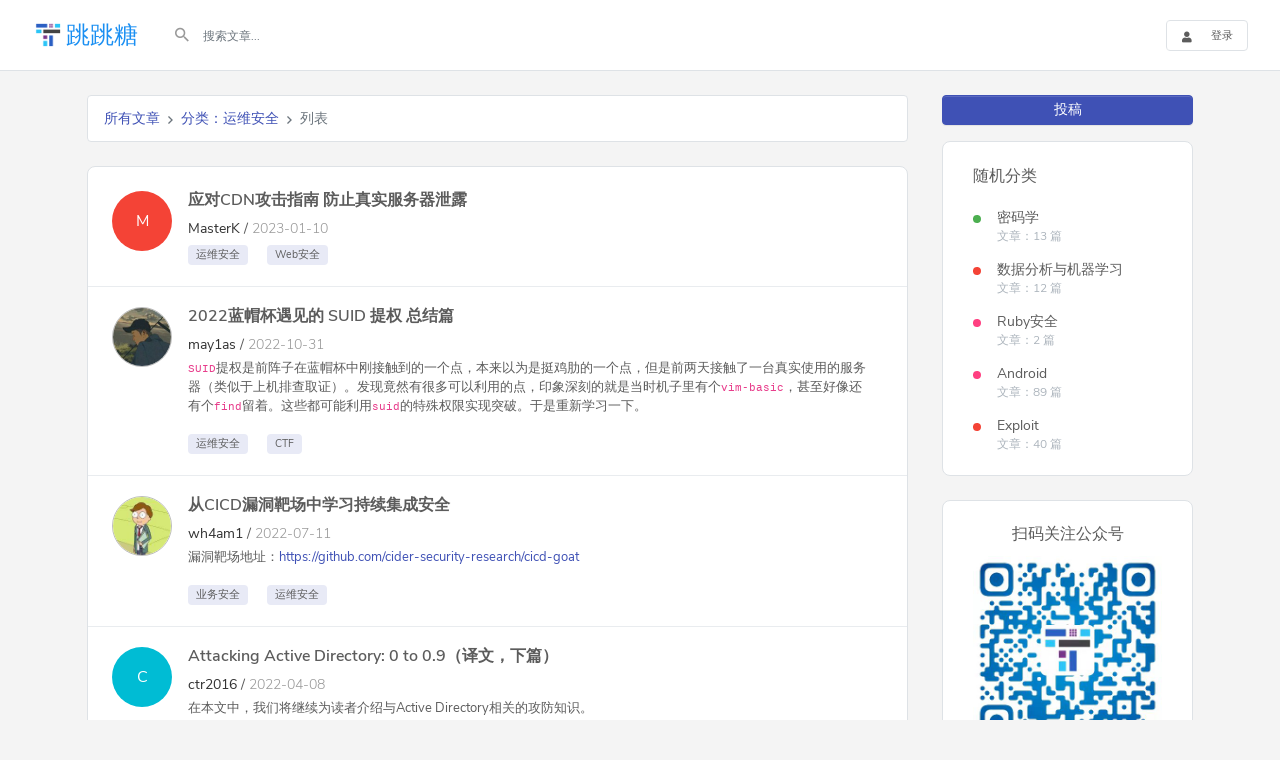

--- FILE ---
content_type: text/html; charset=utf-8
request_url: https://tttang.com/sort/Operation/
body_size: 32328
content:



<!doctype html>
<html lang="en">
<head>
    <meta charset="utf-8">
    <meta http-equiv="X-UA-Compatible" content="IE=edge">
    <meta name="viewport" content="width=device-width, initial-scale=1, shrink-to-fit=no">
    <meta name="description" content="跳跳糖 - 安全与分享社区">
    <meta name="keywords" content="跳跳糖,安全社区,社区,信息安全,web安全,黑客">
    <title>跳跳糖</title>

    <link rel='shortcut icon' type='image/x-icon' href="https://storage.tttang.com/static/images/icon.png" />
    <link rel="stylesheet" href="https://cdn.jsdelivr.net/npm/@fortawesome/fontawesome-free@5.15.4/css/all.min.css" integrity="sha256-mUZM63G8m73Mcidfrv5E+Y61y7a12O5mW4ezU3bxqW4=" crossorigin="anonymous">
    <link rel="stylesheet" href="https://storage.tttang.com/static/fonts/material-design-iconic-font/css/material-design-iconic-font.min.css">
    <link href="https://storage.tttang.com/static/css/bootstrap.css" rel="stylesheet">
    <link href="https://storage.tttang.com/static/css/core.css" rel="stylesheet">
    <link id="override-css-id" href="https://storage.tttang.com/static/css/theme-indigo.min.css" rel="stylesheet">
    

    <link rel="stylesheet" href="https://storage.tttang.com/static/css/app.css?v=20220323">

    <meta name="csrfmiddlewaretoken" content="ibGRtpifEA7OkEMMoOwBYaVhW3aUqUK99yi3aHPpfHMqKGtkJlkfbsMT9IGWPq77">

</head>

<body id="body" data-theme="indigo">

<div class="container-fluid p-0">
  <header class="main-header">
    <div class="tt-toolbar">
        <div class="sidebar-mobile-menu">
          <a class="logo" href="/">
              <img src="https://storage.tttang.com/static/images/logo.png" alt="logo" class="logo-img"> 跳跳糖
          </a>
        </div>

        <div class="search-bar right-side-icon bg-transparent d-none d-sm-block">
          <form method="get" action="/">
            <div class="form-group">
                <input class="form-control border-0" name="keyword" placeholder="搜索文章..." type="search">
                <button class="search-icon"><i class="zmdi zmdi-search zmdi-hc-lg"></i></button>
            </div>
          </form>
        </div>

        <ul class="quick-menu header-notifications ml-auto">

            <li class="nav-searchbox dropdown d-inline-block d-sm-none">
                <a href="#" data-toggle="dropdown" aria-haspopup="true" class="d-inline-block icon-btn" aria-expanded="false">
                    <i class="zmdi zmdi-search zmdi-hc-fw"></i>
                </a>
                <div aria-hidden="true" class="p-0 dropdown-menu dropdown-menu-right search-bar right-side-icon search-dropdown">
                    <div class="form-group">
                        <input class="form-control border-0" placeholder="" value="" type="search">
                        <button class="search-icon"><i class="zmdi zmdi-search zmdi-hc-lg"></i></button>
                    </div>
                </div>

            </li>

            
            <a href="/auth/login/" class="gx-btn gx-btn-default gx-btn-label left gx-btn-sm ml-2 ml-xl-3 my-sm-0 mr-0">
              <i class="fa fa-user"></i>
              <span>登录</span>
            </a>
            

        </ul>
    </div>
</header>
</div>



<div class="container mt-4">
  <div class="row justify-content-center">
    <div class="col-md-9 col-sm-12">
      
<ol class="mb-4 breadcrumb">
  <li class="breadcrumb-item"><a href="/">所有文章</a></li>
  <li class="breadcrumb-item"><a href="/sort/Operation/">分类：运维安全</a></li>
  <li class="active breadcrumb-item">列表</li>
</ol>
<div class="gx-card px-0 article-list">
  
    <div class="media media-list px-md-4 px-2">
        <div class="bg-danger size-60 user-avatar border-0 d-none d-xl-inline-flex d-lg-inline-flex d-md-inline-flex">
                  <h3 class="m-0 text-white">M</h3>
              </div>
        <div class="media-body mx-md-3 mx-2">
            <h3 class="mb-2 font-weight-semibold">
              <a class="title" href="/archive/1874/">应对CDN攻击指南 防止真实服务器泄露</a>
            </h3>
            <p class="mb-1">
              <span class="author"><a class="no-decoration color-black" href="/user/MasterK">MasterK</a></span> /
              <span class="time">2023-01-10</span>
            </p>
            <div class="card-text font-13"></div>
            <div class="comment-footer">
              
                <a href="/sort/Operation/" class="badge badge-light">运维安全</a>
              
                <a href="/sort/web-security/" class="badge badge-light">Web安全</a>
              
            </div>
        </div>
    </div>
  
    <div class="media media-list px-md-4 px-2">
        <img class="user-avatar size-60 d-none d-xl-inline-flex d-lg-inline-flex d-md-inline-flex" src="https://storage.tttang.com/media/avatar/2022/11/04/b4ddaae2-4eaf-4551-8750-a30304b43b1b.JPG!avatar">
        <div class="media-body mx-md-3 mx-2">
            <h3 class="mb-2 font-weight-semibold">
              <a class="title" href="/archive/1793/">2022蓝帽杯遇见的 SUID 提权 总结篇</a>
            </h3>
            <p class="mb-1">
              <span class="author"><a class="no-decoration color-black" href="/user/may1as">may1as</a></span> /
              <span class="time">2022-10-31</span>
            </p>
            <div class="card-text font-13"><p><code>SUID</code>提权是前阵子在蓝帽杯中刚接触到的一个点，本来以为是挺鸡肋的一个点，但是前两天接触了一台真实使用的服务器（类似于上机排查取证）。发现竟然有很多可以利用的点，印象深刻的就是当时机子里有个<code>vim-basic</code>，甚至好像还有个<code>find</code>留着。这些都可能利用<code>suid</code>的特殊权限实现突破。于是重新学习一下。</p></div>
            <div class="comment-footer">
              
                <a href="/sort/Operation/" class="badge badge-light">运维安全</a>
              
                <a href="/sort/ctf/" class="badge badge-light">CTF</a>
              
            </div>
        </div>
    </div>
  
    <div class="media media-list px-md-4 px-2">
        <img class="user-avatar size-60 d-none d-xl-inline-flex d-lg-inline-flex d-md-inline-flex" src="https://storage.tttang.com/media/avatar/2021/12/09/9302afc3-e405-4fa5-9ede-ad0cc794f904.jpg!avatar">
        <div class="media-body mx-md-3 mx-2">
            <h3 class="mb-2 font-weight-semibold">
              <a class="title" href="/archive/1650/">从CICD漏洞靶场中学习持续集成安全</a>
            </h3>
            <p class="mb-1">
              <span class="author"><a class="no-decoration color-black" href="/user/wh4am1">wh4am1</a></span> /
              <span class="time">2022-07-11</span>
            </p>
            <div class="card-text font-13"><p>漏洞靶场地址：<a href="https://github.com/cider-security-research/cicd-goat" target="_blank">https://github.com/cider-security-research/cicd-goat</a></p></div>
            <div class="comment-footer">
              
                <a href="/sort/business/" class="badge badge-light">业务安全</a>
              
                <a href="/sort/Operation/" class="badge badge-light">运维安全</a>
              
            </div>
        </div>
    </div>
  
    <div class="media media-list px-md-4 px-2">
        <div class="bg-info size-60 user-avatar border-0 d-none d-xl-inline-flex d-lg-inline-flex d-md-inline-flex">
                  <h3 class="m-0 text-white">C</h3>
              </div>
        <div class="media-body mx-md-3 mx-2">
            <h3 class="mb-2 font-weight-semibold">
              <a class="title" href="/archive/1526/">Attacking Active Directory: 0 to 0.9（译文，下篇）</a>
            </h3>
            <p class="mb-1">
              <span class="author"><a class="no-decoration color-black" href="/user/ctr2016">ctr2016</a></span> /
              <span class="time">2022-04-08</span>
            </p>
            <div class="card-text font-13"><p>在本文中，我们将继续为读者介绍与Active Directory相关的攻防知识。</p></div>
            <div class="comment-footer">
              
                <a href="/sort/protocol/" class="badge badge-light">网络协议</a>
              
                <a href="/sort/windows/" class="badge badge-light">Windows安全</a>
              
                <a href="/sort/Operation/" class="badge badge-light">运维安全</a>
              
            </div>
        </div>
    </div>
  
    <div class="media media-list px-md-4 px-2">
        <div class="bg-info size-60 user-avatar border-0 d-none d-xl-inline-flex d-lg-inline-flex d-md-inline-flex">
                  <h3 class="m-0 text-white">C</h3>
              </div>
        <div class="media-body mx-md-3 mx-2">
            <h3 class="mb-2 font-weight-semibold">
              <a class="title" href="/archive/1509/">Attacking Active Directory: 0 to 0.9（译文，上篇）</a>
            </h3>
            <p class="mb-1">
              <span class="author"><a class="no-decoration color-black" href="/user/ctr2016">ctr2016</a></span> /
              <span class="time">2022-03-28</span>
            </p>
            <div class="card-text font-13"><p>本指南旨在从攻击者的角度考察Active Directory。为此，我们将回顾Active Directory的不同方面，以及所有渗透测试人员都应该掌握的术语，以更好地理解与Active Directory相关的网络攻击。为了理解Active Directory攻击技术，我认为重要的是：不仅要了解相关工具，还要了解这些工具的工作原理，所使用的协议/机制，以及这些机制/协议的设计初衷——当然，理解其他攻击技术时，道理也是一样的。这里提供的信息来开源社区以及自身使用Active Directory的经验。</p></div>
            <div class="comment-footer">
              
                <a href="/sort/protocol/" class="badge badge-light">网络协议</a>
              
                <a href="/sort/Operation/" class="badge badge-light">运维安全</a>
              
                <a href="/sort/enterprise/" class="badge badge-light">企业安全</a>
              
            </div>
        </div>
    </div>
  
    <div class="media media-list px-md-4 px-2">
        <img class="user-avatar size-60 d-none d-xl-inline-flex d-lg-inline-flex d-md-inline-flex" src="https://storage.tttang.com/media/avatar/2021/10/22/cf74b58d-d739-4216-bd1b-db709be5e995.jpg!avatar">
        <div class="media-body mx-md-3 mx-2">
            <h3 class="mb-2 font-weight-semibold">
              <a class="title" href="/archive/1450/">我是如何利用环境变量注入执行任意命令</a>
            </h3>
            <p class="mb-1">
              <span class="author"><a class="no-decoration color-black" href="/user/phith0n">phith0n</a></span> /
              <span class="time">2022-02-20</span>
            </p>
            <div class="card-text font-13"><p>本文讲述了在可以控制环境变量的情况下，我是如何劫持dash和bash的环境变量并执行任意命令的，并分享了多个可能导致劫持的环境变量。</p></div>
            <div class="comment-footer">
              
                <a href="/sort/Operation/" class="badge badge-light">运维安全</a>
              
                <a href="/sort/web-security/" class="badge badge-light">Web安全</a>
              
            </div>
        </div>
    </div>
  
    <div class="media media-list px-md-4 px-2">
        <img class="user-avatar size-60 d-none d-xl-inline-flex d-lg-inline-flex d-md-inline-flex" src="https://storage.tttang.com/media/avatar/2022/05/17/a3891a78-0a9a-4482-9328-73567861752d.png!avatar">
        <div class="media-body mx-md-3 mx-2">
            <h3 class="mb-2 font-weight-semibold">
              <a class="title" href="/archive/1414/">从Challenge42看Linux提权基本技巧</a>
            </h3>
            <p class="mb-1">
              <span class="author"><a class="no-decoration color-black" href="/user/Eki">Eki</a></span> /
              <span class="time">2022-01-26</span>
            </p>
            <div class="card-text font-13"><p>最近在整理Linux提权方式的时候，找到了一个很不错的靶机，基本可以覆盖基础Linux提权的技巧，因此做一个记录</p></div>
            <div class="comment-footer">
              
                <a href="/sort/Operation/" class="badge badge-light">运维安全</a>
              
                <a href="/sort/pentest/" class="badge badge-light">渗透测试</a>
              
            </div>
        </div>
    </div>
  
    <div class="media media-list px-md-4 px-2">
        <img class="user-avatar size-60 d-none d-xl-inline-flex d-lg-inline-flex d-md-inline-flex" src="https://storage.tttang.com/media/avatar/2021/12/09/9302afc3-e405-4fa5-9ede-ad0cc794f904.jpg!avatar">
        <div class="media-body mx-md-3 mx-2">
            <h3 class="mb-2 font-weight-semibold">
              <a class="title" href="/archive/1389/">Kubernetes安全测试实践录</a>
            </h3>
            <p class="mb-1">
              <span class="author"><a class="no-decoration color-black" href="/user/wh4am1">wh4am1</a></span> /
              <span class="time">2021-12-29</span>
            </p>
            <div class="card-text font-13"><p>最近在学习K8S相关云原生技术，因为之前工作的环境中接触到过K8S在CI/CD的场景应用，便一直想找个机会深入钻研一下云安全方向的利用，才有了这篇文章。本文非常适合刚入门或者准备学习云安全方向的安全人员，每个步骤都是亲手复现整理。文中如有错误的地方，还望各位大佬在评论区指正。</p></div>
            <div class="comment-footer">
              
                <a href="/sort/Operation/" class="badge badge-light">运维安全</a>
              
                <a href="/sort/pentest/" class="badge badge-light">渗透测试</a>
              
            </div>
        </div>
    </div>
  
    <div class="media media-list px-md-4 px-2">
        <div class="bg-primary size-60 user-avatar border-0 d-none d-xl-inline-flex d-lg-inline-flex d-md-inline-flex">
                  <h3 class="m-0 text-white">F</h3>
              </div>
        <div class="media-body mx-md-3 mx-2">
            <h3 class="mb-2 font-weight-semibold">
              <a class="title" href="/archive/4/">All About OSQuery (一)</a>
            </h3>
            <p class="mb-1">
              <span class="author"><a class="no-decoration color-black" href="/user/Fr1day">Fr1day</a></span> /
              <span class="time">2019-03-12</span>
            </p>
            <div class="card-text font-13"><p>OSQuery 是一款由 facebook 开源的，面向 OSX 和 Linux 的监控与分析工具。OSQuery 允许使用 SQL 的方式来获取系统的相关信息，比如正在运行的进程，已加载的内核模块，已打开的网络连接，硬件事件等等。</p></div>
            <div class="comment-footer">
              
                <a href="/sort/Operation/" class="badge badge-light">运维安全</a>
              
                <a href="/sort/enterprise/" class="badge badge-light">企业安全</a>
              
            </div>
        </div>
    </div>
  
    <div class="media media-list px-md-4 px-2">
        <div class="bg-warning size-60 user-avatar border-0 d-none d-xl-inline-flex d-lg-inline-flex d-md-inline-flex">
                  <h3 class="m-0 text-white">三</h3>
              </div>
        <div class="media-body mx-md-3 mx-2">
            <h3 class="mb-2 font-weight-semibold">
              <a class="title" href="/archive/515/">域渗透——Dump Clear-Text Password after KB2871997 installed</a>
            </h3>
            <p class="mb-1">
              <span class="author"><a class="no-decoration color-black" href="/user/%E4%B8%89%E5%A5%BD%E5%AD%A6%E7%94%9F">三好学生</a></span> /
              <span class="time">2016-06-15</span>
            </p>
            <div class="card-text font-13"><p>在渗透测试中，渗透测试人员通常会使用mimikatz从LSA的内存中导出系统的明文口令，而有经验的管理员往往会选择安装补丁<code>kb2871997</code>来限制这种行为。这其中涉及到哪些有趣的细节呢？本文将会一一介绍。</p></div>
            <div class="comment-footer">
              
                <a href="/sort/windows/" class="badge badge-light">Windows安全</a>
              
                <a href="/sort/Operation/" class="badge badge-light">运维安全</a>
              
                <a href="/sort/pentest/" class="badge badge-light">渗透测试</a>
              
            </div>
        </div>
    </div>
  
    <div class="media media-list px-md-4 px-2">
        <div class="bg-info size-60 user-avatar border-0 d-none d-xl-inline-flex d-lg-inline-flex d-md-inline-flex">
                  <h3 class="m-0 text-white">K</h3>
              </div>
        <div class="media-body mx-md-3 mx-2">
            <h3 class="mb-2 font-weight-semibold">
              <a class="title" href="/archive/35/">三个白帽之从pwn me调试到Linux攻防学习</a>
            </h3>
            <p class="mb-1">
              <span class="author"><a class="no-decoration color-black" href="/user/k0_pwn">k0_pwn</a></span> /
              <span class="time">2016-06-13</span>
            </p>
            <div class="card-text font-13"><p>从<strong>z神@explorer</strong>发表关于《来pwn我一下好吗》的write up已经过去一段时间了，这篇write up对于我这样的Linux漏洞攻防新手来说很多地方都是很难理解的，后来结合这篇write up，我又调试了一下这个pwn me的题目，发现无论是从error出的题目，还是z神写的write up，都特别精彩，有很多值得学习的地方。</p></div>
            <div class="comment-footer">
              
                <a href="/sort/Incident/" class="badge badge-light">事件分析</a>
              
                <a href="/sort/Operation/" class="badge badge-light">运维安全</a>
              
            </div>
        </div>
    </div>
  
    <div class="media media-list px-md-4 px-2">
        <div class="bg-info size-60 user-avatar border-0 d-none d-xl-inline-flex d-lg-inline-flex d-md-inline-flex">
                  <h3 class="m-0 text-white">S</h3>
              </div>
        <div class="media-body mx-md-3 mx-2">
            <h3 class="mb-2 font-weight-semibold">
              <a class="title" href="/archive/1202/">MySQL和PostgreSQL数据库安全配置</a>
            </h3>
            <p class="mb-1">
              <span class="author"><a class="no-decoration color-black" href="/user/shewey">shewey</a></span> /
              <span class="time">2016-05-26</span>
            </p>
            <div class="card-text font-13"><p>针对开源数据库MySQL和PostgreSQL的安全配置主要主要通过身份鉴别、访问控制、安全审计、入侵防范、资源控制五个方面来实现。</p></div>
            <div class="comment-footer">
              
                <a href="/sort/Operation/" class="badge badge-light">运维安全</a>
              
                <a href="/sort/enterprise/" class="badge badge-light">企业安全</a>
              
            </div>
        </div>
    </div>
  
    <div class="media media-list px-md-4 px-2">
        <div class="bg-info size-60 user-avatar border-0 d-none d-xl-inline-flex d-lg-inline-flex d-md-inline-flex">
                  <h3 class="m-0 text-white">S</h3>
              </div>
        <div class="media-body mx-md-3 mx-2">
            <h3 class="mb-2 font-weight-semibold">
              <a class="title" href="/archive/1206/">linux下tomcat安全配置</a>
            </h3>
            <p class="mb-1">
              <span class="author"><a class="no-decoration color-black" href="/user/s4cr00t">s4cr00t</a></span> /
              <span class="time">2016-05-25</span>
            </p>
            <div class="card-text font-13"><p>安装完tomcat后，删除<code>$CATALINA_HOME/webapps</code>下默认的所有目录文件</p>
<div class="highlight"><pre><span></span><code>rm -rf /srv/apache-tomcat/webapps/*
</code></pre></div></div>
            <div class="comment-footer">
              
                <a href="/sort/Operation/" class="badge badge-light">运维安全</a>
              
            </div>
        </div>
    </div>
  
    <div class="media media-list px-md-4 px-2">
        <div class="bg-primary size-60 user-avatar border-0 d-none d-xl-inline-flex d-lg-inline-flex d-md-inline-flex">
                  <h3 class="m-0 text-white">3</h3>
              </div>
        <div class="media-body mx-md-3 mx-2">
            <h3 class="mb-2 font-weight-semibold">
              <a class="title" href="/archive/116/">Powershell恶意代码的N种姿势</a>
            </h3>
            <p class="mb-1">
              <span class="author"><a class="no-decoration color-black" href="/user/360%E5%AE%89%E5%85%A8%E5%8D%AB%E5%A3%AB">360安全卫士</a></span> /
              <span class="time">2016-04-11</span>
            </p>
            <div class="card-text font-13"><p>人在做，天在看。<br>
技术从来都是中性的，被用来行善还是作恶完全取决于运用它的人。原子能可以用来发电为大众提供清洁能源，也可以用来制造能毁灭全人类的核武器，这不是一个完善的世界，于是我们既有核电站也有了核武器。</p></div>
            <div class="comment-footer">
              
                <a href="/sort/windows/" class="badge badge-light">Windows安全</a>
              
                <a href="/sort/Operation/" class="badge badge-light">运维安全</a>
              
            </div>
        </div>
    </div>
  
    <div class="media media-list px-md-4 px-2">
        <div class="bg-secondary size-60 user-avatar border-0 d-none d-xl-inline-flex d-lg-inline-flex d-md-inline-flex">
                  <h3 class="m-0 text-white">G</h3>
              </div>
        <div class="media-body mx-md-3 mx-2">
            <h3 class="mb-2 font-weight-semibold">
              <a class="title" href="/archive/505/">SSL协议安全系列：PKI体系中的证书吊销</a>
            </h3>
            <p class="mb-1">
              <span class="author"><a class="no-decoration color-black" href="/user/GoSSIP_SJTU">GoSSIP_SJTU</a></span> /
              <span class="time">2016-03-03</span>
            </p>
            <div class="card-text font-13"><p>在前面的章节我们讨论了部分SSL/TLS握手协议、记录协议中存在的安全问题，针对它们的攻击以及相应的加固方案。在SSL/TLS所依赖的PKI体系中，证书吊销过程同样对SSL通信的安全性有着重要的影响，近几年很多重要安全事件（比如2008年Debian伪随机数发生器问题导致证书公钥易被破解、2014年Heartbleed漏洞导致服务器私钥泄露）都导致了大规模的证书吊销行为。本章我们将介绍传播证书吊销信息的几种方式、它们的优缺点和现状以及针对证书吊销标准的若干攻击1。</p></div>
            <div class="comment-footer">
              
                <a href="/sort/Operation/" class="badge badge-light">运维安全</a>
              
                <a href="/sort/others/" class="badge badge-light">其他</a>
              
            </div>
        </div>
    </div>
  
</div>


<div class="card pt-3 px-3 ">
  


    <ul class="pagination justify-content-end">

        <li class="prev page-item disabled">
            <a class="page-link" href="#">
                &laquo;
            </a>
        </li>

        

        
            <li class="page-item active">
                <a class="page-link" href="#">
                    1
                </a>
            </li>
        
            <li class="page-item">
                <a class="page-link" href="?page=2">
                    2
                </a>
            </li>
        
            <li class="page-item">
                <a class="page-link" href="?page=3">
                    3
                </a>
            </li>
        
            <li class="page-item">
                <a class="page-link" href="?page=4">
                    4
                </a>
            </li>
        
            <li class="page-item">
                <a class="page-link" href="?page=5">
                    5
                </a>
            </li>
        

        

        <li class="last page-item">
            <a class="page-link" href="?page=5">
                &raquo;
            </a>
        </li>

    </ul>



</div>


    </div>
    <div class="col-md-3 col-sm-12">
      
<a class="btn btn-primary btn-block mb-3" href="/write/">投稿</a>





<div class="gx-card mb-4">
  <div class="gx-card-header d-flex">
      <div class="mr-auto">
          <h3 class="card-heading d-inline-block mb-0">随机分类</h3>
      </div>
  </div>

  <div class="gx-card-body">
    
    
    <div class="media project-list">
        <span class="circle-shape bg-success"></span>
        <div class="media-body">
            <a class="project-name" href="/sort/cryptology/">密码学</a>
            <span class="meta-date">文章：13 篇</span>
        </div>
    </div>
    
    <div class="media project-list">
        <span class="circle-shape bg-danger"></span>
        <div class="media-body">
            <a class="project-name" href="/sort/ai/">数据分析与机器学习</a>
            <span class="meta-date">文章：12 篇</span>
        </div>
    </div>
    
    <div class="media project-list">
        <span class="circle-shape bg-secondary"></span>
        <div class="media-body">
            <a class="project-name" href="/sort/ruby/">Ruby安全</a>
            <span class="meta-date">文章：2 篇</span>
        </div>
    </div>
    
    <div class="media project-list">
        <span class="circle-shape bg-secondary"></span>
        <div class="media-body">
            <a class="project-name" href="/sort/android/">Android</a>
            <span class="meta-date">文章：89 篇</span>
        </div>
    </div>
    
    <div class="media project-list">
        <span class="circle-shape bg-danger"></span>
        <div class="media-body">
            <a class="project-name" href="/sort/exploit/">Exploit</a>
            <span class="meta-date">文章：40 篇</span>
        </div>
    </div>
    
  </div>
</div>




<div class="gx-card mb-4">
  <div class="gx-card-header d-flex mb-2">
      <div class="m-auto">
          <h3 class="card-heading">扫码关注公众号</h3>
      </div>
  </div>
  <div class="table-responsive border-0">
      <img src="https://storage.tttang.com/static/images/offical_account_qrcode.jpg" width="100%" alt="WeChat Offical Account QRCode">
  </div>
</div>





<div class="gx-card mb-4">
  <div class="gx-card-header d-flex mb-2">
      <div class="mr-auto">
          <h3 class="card-heading">最新评论</h3>
      </div>
  </div>
  <div class="table-responsive border-0">
      <table class="default-table table-sm table remove-table-border mb-0 ">
          <tbody>
          
          
            <tr>
                <td class="pl-0 size-50 vtop">
                  <a class="no-decoration color-black" href="/archive/1714/#comment-12426"><img class="user-avatar size-50 " src="https://storage.tttang.com/media/avatar/2022/10/28/39559150-e579-44df-be9b-dd1ae89dfaad.jpg!avatar"></a>
                </td>
                <td>
                    <h4 class="user-name"><a class="no-decoration color-black" href="/archive/1714/#comment-12426">godown</a></h4>
                  <p class="user-description">NB</p>
                </td>
            </tr>
          
            <tr>
                <td class="pl-0 size-50 vtop">
                  <a class="no-decoration color-black" href="/archive/1876/#comment-12425"><img class="user-avatar size-50 " src="https://storage.tttang.com/media/avatar/2023/01/21/a291a3b2-f051-4584-9166-d094cdc93cd7.jpg!avatar"></a>
                </td>
                <td>
                    <h4 class="user-name"><a class="no-decoration color-black" href="/archive/1876/#comment-12425">Article_kelp</a></h4>
                  <p class="user-description">抱歉有一段时间没有关注过tttang了所以没有看到评论，这里做出下回答（有疑问可</p>
                </td>
            </tr>
          
            <tr>
                <td class="pl-0 size-50 vtop">
                  <a class="no-decoration color-black" href="/archive/1876/#comment-12424"><div class="bg-danger size-50 user-avatar border-0 ">
                  <h3 class="m-0 text-white">1</h3>
              </div></a>
                </td>
                <td>
                    <h4 class="user-name"><a class="no-decoration color-black" href="/archive/1876/#comment-12424">123456lala</a></h4>
                  <p class="user-description">师傅，你好，&lt;模块名&gt;.__spec__.__init__.__globals_</p>
                </td>
            </tr>
          
            <tr>
                <td class="pl-0 size-50 vtop">
                  <a class="no-decoration color-black" href="/archive/1290/#comment-12423"><div class="bg-danger size-50 user-avatar border-0 ">
                  <h3 class="m-0 text-white">D</h3>
              </div></a>
                </td>
                <td>
                    <h4 class="user-name"><a class="no-decoration color-black" href="/archive/1290/#comment-12423">DRKING</a></h4>
                  <p class="user-description">牛！感谢</p>
                </td>
            </tr>
          
            <tr>
                <td class="pl-0 size-50 vtop">
                  <a class="no-decoration color-black" href="/archive/1876/#comment-12422"><img class="user-avatar size-50 " src="https://storage.tttang.com/media/avatar/2023/01/21/a291a3b2-f051-4584-9166-d094cdc93cd7.jpg!avatar"></a>
                </td>
                <td>
                    <h4 class="user-name"><a class="no-decoration color-black" href="/archive/1876/#comment-12422">Article_kelp</a></h4>
                  <p class="user-description">因为这里的静态目录访功能应该理解为绑定在static路径下的内置路由，你需要用s</p>
                </td>
            </tr>
          
          </tbody>
      </table>
  </div>
</div>




<a class="btn gx-btn-default btn-block mb-4" href="/rss.xml" target="_blank">RSS订阅</a>

    </div>
  </div>
</div>

<footer class="bg-dark text-center text-white">






































  <!-- Copyright -->
  <div class="text-center p-3" style="background-color: rgba(0, 0, 0, 0.2);">
    © 2026 Copyright：跳跳糖
    <a class="text-white" href="https://beian.miit.gov.cn/" target="_blank">京ICP备2021026487号</a>
    <span style="padding:0 8px" data-v-7b827852="">|</span>
    <a rel="nofollow" class="text-white" target="_blank"
       href="http://www.beian.gov.cn/portal/registerSystemInfo?recordcode=11010502047964">京公网安备 11010502047964号
        <img src="https://tttang-web.oss-cn-zhangjiakou.aliyuncs.com/static/images/beian.jpg"
             style="display:inline-block;width:14px;height:12px;position:relative;top:-2px;left:3px" />
    </a>
  </div>
  <!-- Copyright -->
</footer>


<div class="menu-backdrop fade"></div>

<script src="https://storage.tttang.com/static/js/jquery.min.js"></script>
<script src="https://storage.tttang.com/static/js/bootstrap.bundle.min.js"></script>
<script src="https://storage.tttang.com/static/js/bigSlide.min.js"></script>


<script src="https://storage.tttang.com/static/js/functions.js?v=20220330"></script>
<!-- Global site tag (gtag.js) - Google Analytics -->
<script async src="https://www.googletagmanager.com/gtag/js?id=G-CDRBLZT3C8" nonce="eszzo+gJ+NfgKONDjJb4OQ=="></script>
<script nonce="eszzo+gJ+NfgKONDjJb4OQ==">
  window.dataLayer = window.dataLayer || [];
  function gtag(){dataLayer.push(arguments);}
  gtag('js', new Date());
  gtag('config', 'G-CDRBLZT3C8');

  var _hmt = _hmt || [];
  (function() {
    var hm = document.createElement("script");
    hm.src = "https://hm.baidu.com/hm.js?488692445c2accc5a4654070cee8a18a";
    hm.nonce = 'eszzo+gJ+NfgKONDjJb4OQ\u003D\u003D';
    var s = document.getElementsByTagName("script")[0];
    s.parentNode.insertBefore(hm, s);
  })();
</script>

</body>
</html>


--- FILE ---
content_type: application/javascript
request_url: https://storage.tttang.com/static/js/functions.js?v=20220330
body_size: 505
content:
"use strict";

function submitPost(action_url) {
    var f = $('<form method="post"></form>');
    var xsrf = $("meta[name=csrfmiddlewaretoken]").attr('content');
    f.append($('<input type="hidden" name="csrfmiddlewaretoken" value="' + xsrf + '">'));
    f.prop('action', action_url);
    f.appendTo('body').submit();
}

function escapeHtml(text) {
    const map = {
        '&': '&amp;',
        '<': '&lt;',
        '>': '&gt;',
        '"': '&quot;',
        "'": '&#039;'
    };
    return text.replace(/[&<>"']/g, function (m) {
        return map[m];
    });
}

(function ($) {
    const $body = $('body');
    const csrftoken = document.querySelector('[name=csrfmiddlewaretoken]').value;

    //popover
    $('[data-toggle="popover"]').popover();

    //tooltip
    $('[data-toggle="tooltip"]').tooltip();

    /* ============================================================================================
     Theme Settings
     ==============================================================================================*/
    const current_theme = $body.data('theme');
    $body.addClass(current_theme);

    // Add slideUp animation to Bootstrap dropdown when collapsing.
    $('.dropdown, .split-dropdown').on('show.bs.dropdown', function () {
        $(this).find('.dropdown-menu').first().stop(true, true).slideDown(200);
    });

    $('.dropdown, .split-dropdown').on('hide.bs.dropdown', function () {
        $(this).find('.dropdown-menu').first().stop(true, true).slideUp(200);
    });

    $("#unbind-wx").on('click', function () {
        return submitPost('/auth/wx/callback/');
    });

    $("#unbind-github").on('click', function () {
        return submitPost('/auth/github/callback/');
    });

    if ($.magnificPopup) {
        $(".articles img").each(function (i, e) {
              if (e.parentNode.tagName.toUpperCase() !== 'A') {
                  $(e).wrap('<a href="' + escapeHtml(e.src) + '" class="image"></a>');
              } else {
                  $(e.parentNode).addClass('image');
              }
          });

        $(".articles").magnificPopup({
            type:'image',
            delegate: 'a.image',
        });
    }
})(jQuery);
